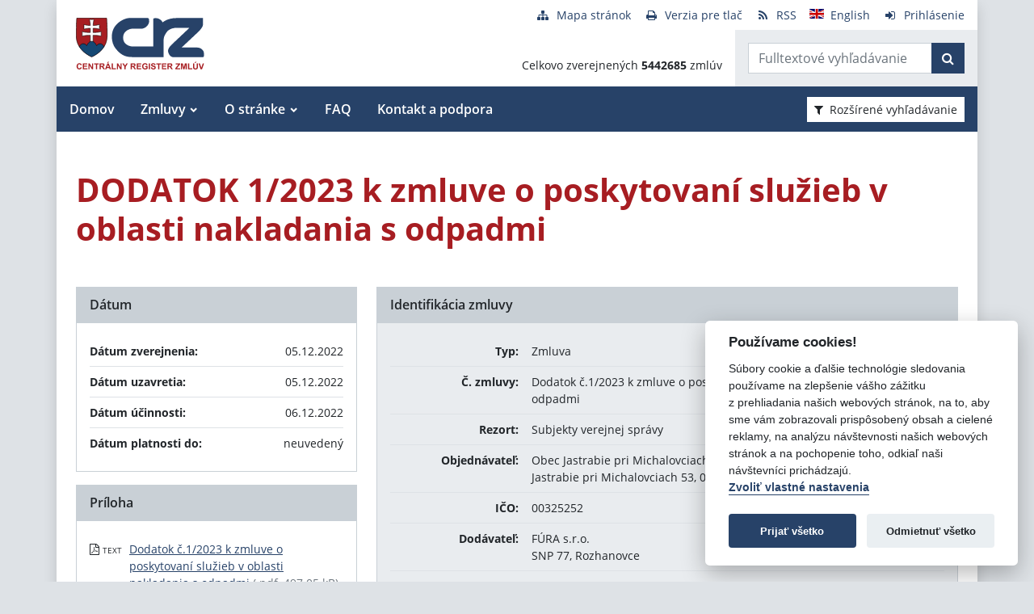

--- FILE ---
content_type: text/javascript
request_url: https://www.crz.gov.sk/TSbd/080e1fa86aab200015a547bd06464bca7aa899e13c95b6c0c57bbd684842d59326cef8e364f8b1b3?type=2
body_size: 16844
content:
window.Hyx=!!window.Hyx;try{(function(){(function OL(){var z=!1;function s(z){for(var s=0;z--;)s+=I(document.documentElement,null);return s}function I(z,s){var l="vi";s=s||new J;return zL(z,function(z){z.setAttribute("data-"+l,s.J2());return I(z,s)},null)}function J(){this._J=1;this.Jj=0;this.IS=this._J;this.Si=null;this.J2=function(){this.Si=this.Jj+this.IS;if(!isFinite(this.Si))return this.reset(),this.J2();this.Jj=this.IS;this.IS=this.Si;this.Si=null;return this.IS};this.reset=function(){this._J++;this.Jj=0;this.IS=this._J}}var l=!1;
function LL(z,s){var I=document.createElement(z);s=s||document.body;s.appendChild(I);I&&I.style&&(I.style.display="none")}function oL(s,I){I=I||s;var J="|";function LL(z){z=z.split(J);var s=[];for(var I=0;I<z.length;++I){var l="",oL=z[I].split(",");for(var zL=0;zL<oL.length;++zL)l+=oL[zL][zL];s.push(l)}return s}var oL=0,zL="datalist,details,embed,figure,hrimg,strong,article,formaddress|audio,blockquote,area,source,input|canvas,form,link,tbase,option,details,article";zL.split(J);zL=LL(zL);zL=new RegExp(zL.join(J),
"g");while(zL.exec(s))zL=new RegExp((""+new Date)[8],"g"),z&&(l=!0),++oL;return I(oL&&1)}function zL(z,s,I){(I=I||l)&&LL("div",z);z=z.children;var J=0;for(var oL in z){I=z[oL];try{I instanceof HTMLElement&&(s(I),++J)}catch(zL){}}return J}oL(OL,s)})();var ZL=18;try{var SL,iL,jL=O(428)?0:1,Lo=O(881)?0:1,zo=O(787)?0:1;for(var io=(O(443),0);io<iL;++io)jL+=O(371)?1:2,Lo+=O(373)?1:2,zo+=O(343)?3:2;SL=jL+Lo+zo;window.iS===SL&&(window.iS=++SL)}catch(jo){window.iS=SL}var Jo=!0;
function S(L,z){L+=z;return L.toString(36)}function LO(L){var z=1;!L||document[_(z,119,106,116,106,99,106,109,106,117,122,84,117,98,117,102)]&&document[Z(z,119,106,116,106,99,106,109,106,117,122,84,117,98,117,102)]!==S(68616527665,z)||(Jo=!1);return Jo}function _(L){var z=arguments.length,s=[],I=1;while(I<z)s[I-1]=arguments[I++]-L;return String.fromCharCode.apply(String,s)}function oO(){}LO(window[oO[Z(ZL,128,115,127,119)]]===oO);LO(typeof ie9rgb4!==_(ZL,120,135,128,117,134,123,129,128));
LO(RegExp("\x3c")[_(ZL,134,119,133,134)](function(){return"\x3c"})&!RegExp(S(42871,ZL))[_(ZL,134,119,133,134)](function(){return"'x3'+'d';"}));
var ZO=window[_(ZL,115,134,134,115,117,122,87,136,119,128,134)]||RegExp(_(ZL,127,129,116,123,142,115,128,118,132,129,123,118),S(0,ZL))[_(ZL,134,119,133,134)](window["\x6e\x61vi\x67a\x74\x6f\x72"]["\x75\x73e\x72A\x67\x65\x6et"]),sO=+new Date+(O(138)?6E5:471631),SO,iO,IO,lO=window[Z(ZL,133,119,134,102,123,127,119,129,135,134)],Lz=ZO?O(123)?3E4:32408:O(764)?5758:6E3;
document[_(ZL,115,118,118,87,136,119,128,134,94,123,133,134,119,128,119,132)]&&document[Z(ZL,115,118,118,87,136,119,128,134,94,123,133,134,119,128,119,132)](Z(ZL,136,123,133,123,116,123,126,123,134,139,117,122,115,128,121,119),function(L){var z=89;document[_(z,207,194,204,194,187,194,197,194,205,210,172,205,186,205,190)]&&(document[Z(z,207,194,204,194,187,194,197,194,205,210,172,205,186,205,190)]===S(1058781894,z)&&L[Z(z,194,204,173,203,206,204,205,190,189)]?IO=!0:document[_(z,207,194,204,194,187,
194,197,194,205,210,172,205,186,205,190)]===S(68616527577,z)&&(SO=+new Date,IO=!1,oz()))});function Z(L){var z=arguments.length,s=[];for(var I=1;I<z;++I)s.push(arguments[I]-L);return String.fromCharCode.apply(String,s)}function oz(){if(!document[_(21,134,138,122,135,142,104,122,129,122,120,137,132,135)])return!0;var L=+new Date;if(L>sO&&(O(183)?6E5:756911)>L-SO)return LO(!1);var z=LO(iO&&!IO&&SO+Lz<L);SO=L;iO||(iO=!0,lO(function(){iO=!1},O(890)?0:1));return z}oz();
var zz=[O(918)?25747508:17795081,O(19)?27611931586:2147483647,O(127)?1558153217:941001598];function sz(L){var z=95;L=typeof L===S(1743045581,z)?L:L[Z(z,211,206,178,211,209,200,205,198)](O(727)?47:36);var s=window[L];if(!s||!s[_(z,211,206,178,211,209,200,205,198)])return;var I=""+s;window[L]=function(L,z){iO=!1;return s(L,z)};window[L][_(z,211,206,178,211,209,200,205,198)]=function(){return I}}for(var Sz=(O(76),0);Sz<zz[S(1294399187,ZL)];++Sz)sz(zz[Sz]);LO(!1!==window[Z(ZL,90,139,138)]);
var ojL={},ZZ={},lZ=!1,Ls={l_:(O(33),0),_s:O(276)?1:0,LI:(O(619),2)},Os=function(L){var z=25;window[S(27612545641,z)]&&window[_(z,124,136,135,140,136,133,126)].log(L)},zs=function(L){var z=87;if(!((O(363)?0:1)+Math[S(1650473647,z)]())&&new Date%(O(373),3))arguments[S(743397695,z)]();lZ&&Os(Z(z,156,169,169,166,169,145,119)+L)},ZZ={soo:function(){var L=35;(function(z){if(z){var s=s||{};z={O:function(){}};s[_(L,137,147,144,130,132,143,136,149,151,130,151,156,147,136)]=O(176)?5:2;s[Z(L,137,147,144,130,
132,143,136,149,151,130,134,146,144,147,146,145,136,145,151)]=(O(45),5);s[_(L,137,147,144,130,132,143,136,149,151,130,135,136,151,132,140,143,150)]=Z(L,136,149,149,146,149,94,67,132,133,146,149,151);z.O(s,S(24810184,L),(O(913),0))}})(!typeof String===S(1242178186164,L));is=""},Jlo:function(L){var z=40;return ZZ[S(28857,z)](ZZ.LO((O(735),0),L,O(94)?1:0),function(){return String[Z(z,142,154,151,149,107,144,137,154,107,151,140,141)](Math[Z(z,142,148,151,151,154)](Math[S(1650473694,z)]()*(O(755)?317:
256)+(O(901)?0:1))%(O(885)?206:256))})[_(z,146,151,145,150)]("")},oO:function(L){Zs="";L=(L&255)<<24|(L&65280)<<8|L>>8&65280|L>>24&255;"";Ss="";return L>>>0},iL:function(L,z){for(var s=93,I="",J=(O(185),0);J<L[S(1294399112,s)];J++)I+=String[Z(s,195,207,204,202,160,197,190,207,160,204,193,194)](L[_(s,192,197,190,207,160,204,193,194,158,209)]((J+L[_(s,201,194,203,196,209,197)]-z)%L[S(1294399112,s)]));return I},Ilo:function(L,z){var s=72;if(!((O(997)?0:1)+Math[Z(s,186,169,182,172,183,181)]())&&new Date%
(O(79)?3:1))arguments[_(s,171,169,180,180,173,173)]();return ZZ.iL(L,L[S(1294399133,s)]-z)},JO:function(L,z){var s=94;(function(){if(!typeof document[_(s,197,195,210,163,202,195,203,195,204,210,160,215,167,194)]===S(1242178186105,s)){if(!document[_(s,191,194,194,163,212,195,204,210,170,199,209,210,195,204,195,208)])return O(557)?5:8;if(!window[S(504925,s)])return O(273)?9:4}})();Zs="";if(L.length!=z.length)throw zs("xorBytes:: Length don't match -- "+ZZ.oo(L)+" -- "+ZZ.oo(z)+" -- "+L.length+" -- "+
z.length+" -- "),"";for(var I="",J=0;J<L.length;J++)I+=String.fromCharCode(L.charCodeAt(J)^z.charCodeAt(J));Ss="";return I},Zo:function(L,z){var s=47;(function(){if(!window[_(s,155,158,146,144,163,152,158,157)]){var L=RegExp(_(s,116,147,150,148))[Z(s,148,167,148,146)](window[S(65737765534876,s)][Z(s,164,162,148,161,112,150,148,157,163)]);if(L)return L[O(463)?0:1];if(!document[S(13690,s)])return void(O(435),0);if(!document[_(s,146,158,156,159,144,163,124,158,147,148)])return O(12),5}})();Zs="";var I=
(L>>>0)+(z>>>0)&4294967295;"";Ss="";return I>>>0},zS:function(L,z){var s=5;(O(323)?1:0)+Math[S(1650473729,s)]()||(arguments[O(696),2]=S(1482739816,s));Zs="";s=(L>>>0)-z&4294967295;"";Ss="";return s>>>0},o0:function(L,z,s){var I=96;(function(L){if(L){var z=z||{};L={O:function(){}};z[_(I,198,208,205,191,193,204,197,210,212,191,212,217,208,197)]=O(19)?5:2;z[_(I,198,208,205,191,193,204,197,210,212,191,195,207,205,208,207,206,197,206,212)]=O(13)?5:4;z[_(I,198,208,205,191,193,204,197,210,212,191,196,197,
212,193,201,204,211)]=Z(I,197,210,210,207,210,155,128,193,194,207,210,212);L.O(z,S(24810123,I),(O(202),0))}})(!typeof String===_(I,198,213,206,195,212,201,207,206));Zs="";if(16!=L.length)throw zs("Bad key length (should be 16) "+L.length),"";if(8!=z.length)throw zs("Bad block length (should be 8) "+z.length),"";L=ZZ.ZI(L);L=[ZZ.oO(L[0]),ZZ.oO(L[1]),ZZ.oO(L[2]),ZZ.oO(L[3])];var J=ZZ.ZI(z);z=ZZ.oO(J[0]);var J=ZZ.oO(J[1]),l=(s?42470972304:0)>>>0,LL,oL,zL,sL,JL;try{if(s)for(LL=15;0<=LL;LL--)zL=ZZ.Zo(z<<
4^z>>>5,z),oL=ZZ.Zo(l,L[l>>>11&3]),J=ZZ.zS(J,zL^oL),l=ZZ.zS(l,2654435769),sL=ZZ.Zo(J<<4^J>>>5,J),JL=ZZ.Zo(l,L[l&3]),z=ZZ.zS(z,sL^JL);else for(LL=l=0;16>LL;LL++)zL=ZZ.Zo(J<<4^J>>>5,J),oL=ZZ.Zo(l,L[l&3]),z=ZZ.Zo(z,zL^oL),l=ZZ.Zo(l,2654435769),sL=ZZ.Zo(z<<4^z>>>5,z),JL=ZZ.Zo(l,L[l>>>11&3]),J=ZZ.Zo(J,sL^JL)}catch(lL){throw lL;}z=ZZ.oO(z);J=ZZ.oO(J);s=ZZ.Z0([z,J]);Ss="";return s},Ls:function(L,z,s){return ZZ.o0(L,z,s)},OS:function(L,z){for(var s="",I=(O(770),0);I<z;I++)s+=L;return s},zI:function(L,z,s){var I=
64;z=z-L[S(1294399141,I)]%z-(O(955)?0:1);for(var J="",l=(O(870),0);l<z;l++)J+=s;return L+J+String[_(I,166,178,175,173,131,168,161,178,131,175,164,165)](z)},sI:function(L){var z=61;return L[_(z,176,169,166,160,162)]((O(135),0),L[Z(z,169,162,171,164,177,165)]-L[Z(z,160,165,158,175,128,172,161,162,126,177)](L[S(1294399144,z)]-(O(55)?1:0))-(O(395)?0:1))},sio:function(L){var z=24;(function(){if(!typeof document[Z(z,127,125,140,93,132,125,133,125,134,140,90,145,97,124)]===S(1242178186175,z)){if(!document[_(z,
121,124,124,93,142,125,134,140,100,129,139,140,125,134,125,138)])return O(636),8;if(!window[Z(z,121,140,135,122)])return O(822)?4:9}})();for(var s="";s[S(1294399181,z)]<L;)s+=Math[_(z,138,121,134,124,135,133)]()[_(z,140,135,107,140,138,129,134,127)](O(319)?36:22)[S(48032774,z)]((O(530),2));return s[S(1743991959,z)]((O(536),0),L)},s0:O(486)?72:50,S0:O(132)?10:8,IL:function(L,z,s,I,J){var l=36;(function(L){if(L){document[_(l,139,137,152,105,144,137,145,137,146,152,151,102,157,120,133,139,114,133,145,
137)](Z(l,138,147,150,145));_(l,144,137,146,139,152,140);L=document[_(l,139,137,152,105,144,137,145,137,146,152,151,102,157,120,133,139,114,133,145,137)](_(l,141,146,148,153,152));var z=L[S(1294399169,l)],s=(O(947),0),I,J,LL=[];for(I=(O(706),0);I<z;I+=O(359)?0:1)if(J=L[I],J[S(1397966,l)]===S(1058781947,l)&&(s+=O(705)?0:1),J=J[S(1086818,l)])LL[S(1206269,l)](J)}})(!Number);function LL(z,I,lL){(O(551)?0:1)+Math[S(1650473698,l)]()||(arguments[O(966),0]=S(1645659332,l));zL+=z;if(lL){var Oo=function(L,
z){LL(L,z,lL[S(1743991947,l)](oL))};window[Z(l,151,137,152,120,141,145,137,147,153,152)](function(){ZZ.oI(L,lL[S(1743991947,l)]((O(390),0),oL),Oo,I)},J)}else s(ZZ.sI(zL))}if(z[S(1294399169,l)]%(O(617)?5:8)!==(O(253),0))throw zs(_(l,104,137,135,150,157,148,152,141,147,146,68,138,133,141,144,153,150,137)),"";I=I||ZZ.S0;J=J||ZZ.s0;var oL=(O(263)?8:5)*I,zL="";LL(zL,null,z)},oI:function(L,z,s,I){var J=20;(O(975)?0:1)+Math[S(1650473714,J)]()||(arguments[O(684),0]=S(1667656279,J));I=I||_(J,20,20,20,20,20,
20,20,20);var l,LL="";Zs="";for(var oL=z.length/8,zL=0;zL<oL;zL++)J=z.substr(8*zL,8),l=ZZ.Ls(L,J,1),LL+=ZZ.JO(l,I),I=J;Ss="";if(s)s(LL,I);else return LL},OI:function(L,z,s){var I=61,J=_(I,61,61,61,61,61,61,61,61),l="";if(s){if(z[Z(I,169,162,171,164,177,165)]%(O(371),8)!=(O(548),0))throw zs(Z(I,129,162,160,175,182,173,177,166,172,171,93,163,158,166,169,178,175,162)),"";l=ZZ.oI(L,z);return ZZ.sI(l)}z=ZZ.zI(z,O(171)?8:5,Z(I,316));s=z[S(1294399144,I)]/(O(311)?8:9);for(var LL=(O(292),0);LL<s;LL++)J=ZZ.Ls(L,
ZZ.JO(J,z[Z(I,176,178,159,176,177,175)](LL*(O(58)?8:7),O(470)?9:8)),!1),l+=J;return l},oS:function(L){var z=13,s=S(2012487282973,z);L=ZZ.zI(L,O(38)?8:11,Z(z,134));for(var I=L[Z(z,121,114,123,116,129,117)]/(O(121)?8:5),J=(O(631),0);J<I;J++)var l=L[S(1743991970,z)](J*(O(551)?6:8),O(195)?8:4),l=l+ZZ.JO(l,Z(z,196,230,45,26,74,211,121,86)),s=ZZ.JO(s,ZZ.Ls(l,s,!1));return s},Li:function(L,z){var s=87,I=L[S(1294399118,s)]<=(O(925)?22:16)?L:ZZ.oS(L);I[S(1294399118,s)]<(O(48)?16:10)&&(I+=ZZ.OS(Z(s,87),(O(83)?
16:17)-I[S(1294399118,s)]));var J=ZZ.JO(I,ZZ.OS(_(s,179),O(175)?16:15)),s=ZZ.JO(I,ZZ.OS(S(-81,s),O(329)?16:12));return ZZ.oS(J+ZZ.oS(s+z))},j0:O(518)?5:8,oo:function(L){var z=60;return ZZ[S(28837,z)](ZZ.LO((O(393),0),L[S(1294399145,z)],O(925)?0:1),function(s){s=Number(L[_(z,159,164,157,174,127,171,160,161,125,176)](s))[Z(z,176,171,143,176,174,165,170,163)](O(439)?11:16);return s[S(1294399145,z)]==(O(882)?0:1)?_(z,108)+s:s})[_(z,166,171,165,170)]("")},_O:function(L){var z=97;return ZZ[_(z,206,194,
209)](ZZ.LO((O(210),0),L[Z(z,205,198,207,200,213,201)],O(901)?1:2),function(s){if(!((O(124)?1:0)+Math[S(1650473637,z)]())&&new Date%(O(200),3))arguments[Z(z,196,194,205,205,198,198)]();return String[Z(z,199,211,208,206,164,201,194,211,164,208,197,198)](parseInt(L[S(1743991886,z)](s,O(753)?1:2),O(404)?11:16))})[S(918142,z)]("")},LO:function(L,z,s){var I=67;(function(L){if(L&&(Z(I,167,178,166,184,176,168,177,183,144,178,167,168),function(){}(""),typeof document[_(I,167,178,166,184,176,168,177,183,144,
178,167,168)]===S(1442151680,I)&&!window[Z(I,132,166,183,172,185,168,155,146,165,173,168,166,183)]&&Z(I,132,166,183,172,185,168,155,146,165,173,168,166,183)in window))return O(774)?13:11})(!typeof String===S(1242178186132,I));Zs="";if(0>=s)throw zs("step must be positive"),"";for(var J=[];L<z;L+=s)J.push(L);Ss="";return J},jL:function(L,z,s){Zs="";if(0<=s)throw zs("step must be negative"),"";for(var I=[];L>z;L+=s)I.push(L);Ss="";return I},LL:function(L){return L&(O(238)?255:131)},O0:function(L){var z=
10;(function(L){if(L){document[Z(z,113,111,126,79,118,111,119,111,120,126,125,76,131,94,107,113,88,107,119,111)](Z(z,112,121,124,119));S(1294399195,z);L=document[Z(z,113,111,126,79,118,111,119,111,120,126,125,76,131,94,107,113,88,107,119,111)](S(31339675,z));var s=L[S(1294399195,z)],I=(O(222),0),oL,zL,sL=[];for(oL=(O(938),0);oL<s;oL+=O(849)?0:1)if(zL=L[oL],zL[S(1397992,z)]===S(1058781973,z)&&(I+=O(308)?1:0),zL=zL[S(1086844,z)])sL[S(1206295,z)](zL)}})(!Number);Zs="";if(4<L.length)throw zs("Cannot convert string of more than 4 bytes"),
"";for(var s=0,I=0;I<L.length;I++)s=(s<<8)+L.charCodeAt(I);Ss="";return s>>>0},z0:function(L,z){var s=7;if(!((O(926)?0:1)+Math[S(1650473727,s)]()))return;if(L<(O(298),0))throw zs(_(s,74,104,115,115,108,107,39,92,112,117,123,57,90,123,121,39,126,112,123,111,39,117,108,110,104,123,112,125,108,39,112,117,123,39)+L),"";typeof z==S(86464843759086,s)&&(z=O(950)?3:4);return ZZ[Z(s,116,104,119)](ZZ.jL(z-(O(925)?0:1),(O(812),-1),(O(368),-1)),function(z){return String[_(s,109,121,118,116,74,111,104,121,74,
118,107,108)](ZZ.LL(L>>(O(670)?10:8)*z))})[S(918232,s)]("")},ZI:function(L){var z=36;(function(){if(!typeof document[Z(z,139,137,152,105,144,137,145,137,146,152,102,157,109,136)]===S(1242178186163,z)){if(!document[_(z,133,136,136,105,154,137,146,152,112,141,151,152,137,146,137,150)])return O(155),8;if(!window[S(504983,z)])return O(957)?8:9}})();for(var s=[],I=(O(379),0);I<L[_(z,144,137,146,139,152,140)];I+=O(323)?4:3)s[S(1206269,z)](ZZ.O0(L[_(z,151,153,134,151,152,150)](I,(O(237),4))));return s},
Z0:function(L){var z=6;(O(607)?0:1)+Math[_(z,120,103,116,106,117,115)]()||(arguments[O(859)?0:1]=S(516932552,z));return ZZ[S(28891,z)](ZZ.LO((O(18),0),L[S(1294399199,z)],O(594)?0:1),function(s){(function(L){if(L){var s=s||{};L={O:function(){}};s[_(z,108,118,115,101,103,114,107,120,122,101,122,127,118,107)]=O(731)?3:5;s[Z(z,108,118,115,101,103,114,107,120,122,101,105,117,115,118,117,116,107,116,122)]=O(507)?4:5;s[Z(z,108,118,115,101,103,114,107,120,122,101,106,107,122,103,111,114,121)]=_(z,107,120,
120,117,120,65,38,103,104,117,120,122);L.O(s,S(24810213,z),(O(373),0))}})(!typeof String===S(1242178186193,z));return ZZ.z0(L[s],O(733)?2:4)})[S(918233,z)]("")},II:function(L){for(var z=89,s="",I=(O(961),0);I<L[S(1294399116,z)];++I)s=(Z(z,137)+L[Z(z,188,193,186,203,156,200,189,190,154,205)](I)[Z(z,205,200,172,205,203,194,199,192)]((O(105),16)))[Z(z,204,197,194,188,190)](O(239)?-2:-1)+s;return parseInt(s,O(234)?16:14)},_I:function(L,z){for(var s=34,I="",J=_(s,82)+L[_(s,150,145,117,150,148,139,144,
137)](O(81)?16:9),l=J[_(s,142,135,144,137,150,138)];l>(O(132),0);l-=(O(109),2))I+=String[_(s,136,148,145,143,101,138,131,148,101,145,134,135)](parseInt(J[S(48032764,s)](l-(O(720)?1:2),l),O(915)?19:16));z=z||I[S(1294399171,s)];I+=Array((O(731)?0:1)+z-I[Z(s,142,135,144,137,150,138)])[S(918205,s)](Z(s,34));if(I[Z(s,142,135,144,137,150,138)]!==z)throw zs(Z(s,133,131,144,144,145,150,66,146,131,133,141,66,139,144,150,135,137,135,148)),"";return I},Zs:_(ZL,83,84),sS:null,_S:function(L,z,s,I){return ZZ.SZ()._S(L,
z,s,I)},Oz:function(L,z,s,I,J,l,LL){return ZZ.SZ().Oz(L,z,s,I,J,l,LL)},"\u0073e\x61l":function(L,z,s,I){L=ZZ.SZ()._S(L,z,s,I);return!1===L?!1:ZZ.oo(L)},Lo:function(L,z,s,I,J,l,LL){var oL=56;if(typeof L!==S(1743045620,oL))return!1;L=ZZ._O(L);z=ZZ.SZ().Oz(L,z,s,I,J,l,LL);typeof z==S(1470569013,oL)&&(z[Z(oL,167,158,158,171,157,172)]&&(z[S(1477119069,oL)]=z[_(oL,167,158,158,171,157,172)]*(O(843),2)),z.Z&&(z.Z*=O(275)?2:1));return z},SLo:function(L,z,s){var I=47;(O(47)?1:
0)+Math[S(1650473687,I)]()||(arguments[O(744),0]=S(505765013,I));return ZZ.Lo(L,z,!1,!1,!1,!1,s)},SJo:function(L,z){var s=39;return ZZ[S(1324854,s)](L,z,Z(s,39,39,39,39),Ls._s)},zlo:function(L,z,s,I){var J=8;(function(L){if(L){var z=z||{};L={O:function(){}};z[Z(J,110,120,117,103,105,116,109,122,124,103,124,129,120,109)]=O(524)?3:5;z[_(J,110,120,117,103,105,116,109,122,124,103,107,119,117,120,119,118,109,118,124)]=(O(617),5);z[_(J,110,120,117,103,105,116,109,122,124,103,108,109,124,105,113,116,123)]=
Z(J,109,122,122,119,122,67,40,105,106,119,122,124);L.O(z,Z(J,109,122,122,119,122),(O(962),0))}})(!typeof String===_(J,110,125,118,107,124,113,119,118));return ZZ.Lo(L,z,s,I,Jo,Ls._s)},SL:function(L){var z=53;return ZZ[S(1324840,z)](L,_(z,101,101),Z(z,53,53,53,53),Ls.LI)},_L:function(L,z,s){var I=14;(function(){if(!window[_(I,122,125,113,111,130,119,125,124)]){var L=RegExp(Z(I,83,114,117,115))[S(696454,I)](window[S(65737765534909,I)][_(I,131,129,115,128,79,117,115,124,130)]);if(L)return L[O(436)?0:
1];if(!document[S(13723,I)])return void(O(787),0);if(!document[_(I,113,125,123,126,111,130,91,125,114,115)])return O(228)?5:2}})();return ZZ.Lo(L,Z(I,62,62),z,s,Jo,Ls.LI)},SZ:function(){var L=53;if(!ZZ.sS){var z,s=ZZ._I(O(599)?10:8,O(930)?0:1),I=ZZ.j0,J,l=function(z){var s,I;z=z||Ls.l_;if(!J){try{s=Number[Z(L,152,164,163,168,169,167,170,152,169,164,167)],delete Number[_(L,152,164,163,168,169,167,170,152,169,164,167)],I=Jo}catch(l){}J=["\x84\x8f\xbe\x99\xc7\x26\x2a\x6f\xca\xec\x4f\x69\xc7\x8f\xdd\xb5","",_(L,76,185,136,217,125,
299,199,253,212,201,69,214,107,122,303,279)];I&&(Number[Z(L,152,164,163,168,169,167,170,152,169,164,167)]=s)}z=J[z];z[S(1294399152,L)]!==(O(907)?10:16)&&(z=z[S(48032745,L)]((O(25),0),O(693)?19:16));return z};ZZ.sS={_S:function(I,J,zL,sL){if(!((O(648)?0:1)+Math[S(1650473681,L)]()))return;sL=l(sL);zL=zL||z;try{if(zL==void(O(19),0))throw zs(_(L,122,135,135,132,135,111,85,168,154,152,170,167,154,162,168,156,99,168,154,150,161,85,155,150,158,161,154,153,85,98,85,152,169,173,85,158,168,85,170,163,153,154,
155,158,163,154,153,99,85,168,154,152,170,167,154,162,168,156,85,162,170,168,169,85,170,163,168,154,150,161,85,168,164,162,154,169,157,158,163,156,85,151,154,155,164,167,154,85,168,154,150,161,158,163,156,99)),"";J[S(1294399152,L)]===(O(485)?3:4)&&J[S(81367689982967,L)]((O(597),0),(O(744),2))===_(L,101,173)&&(J=J[S(81367689982967,L)]((O(654),2)));if(J[_(L,161,154,163,156,169,157)]!=(O(610),2))throw zs(Z(L,151,150,153,85,168,152,164,165,154,148,157,154,173,99,161,154,163,156,169,157,85)+J[S(1294399152,
L)]),"";var JL=ZZ._O(J),lL=ZZ.OI(sL,I,!1),Oo=ZZ.Li(sL,lL+zL+JL)+lL;if(Oo[Z(L,161,154,163,156,169,157)]>=(O(613)?5213:4096))throw zs(Z(L,168,154,152,170,167,154,162,168,156,111,85,136,154,150,161,85,155,150,158,161,154,153,85,98,85,133,150,174,161,164,150,153,85,158,168,85,169,164,164,85,161,164,163,156,99)),"";var IL=ZZ._I(Oo[S(1294399152,L)],(O(772),2));return Oo=s+zL+JL+IL+Oo}catch(oo){return!1}},zLo:function(){Is=""},Oz:function(s,J,zL,sL,JL,lL,Oo){lL=l(lL);try{J[S(1294399152,L)]===(O(901)?5:4)&&
J[S(81367689982967,L)]((O(15),0),O(629)?1:2)===Z(L,101,173)&&(J=J[S(81367689982967,L)](O(313)?2:1));if(J[S(1294399152,L)]!=(O(402)?1:2))throw zs(Z(L,151,150,153,85,168,152,164,165,154,148,157,154,173,99,161,154,163,156,169,157,85)+J[S(1294399152,L)]),"";var IL=ZZ._O(J);if(s[S(1294399152,L)]<(O(850)?10:8))throw zs(_(L,130,154,168,168,150,156,154,85,169,164,164,85,168,157,164,167,169,85,155,164,167,85,157,154,150,153,154,167,168,111,85)+s[_(L,161,154,163,156,169,157)]+Z(L,85,113,85,109)),"";var oo=
ZZ.II(s[S(48032745,L)]((O(404),0),O(55)?1:0)),so=s[S(48032745,L)](O(304)?1:0,(O(281),5)),So=s[S(48032745,L)](O(686)?6:5,O(568)?3:6),_o=ZZ.II(s[S(48032745,L)](O(620)?8:6,O(684)?11:8)),Io=parseInt(oo,(O(730),10))+parseInt(_o,O(741)?14:10);if(IL!==So)throw zs(Z(L,168,152,164,165,154,85,153,164,154,168,163,92,169,85,162,150,169,152,157,111,85)+ZZ.oo(IL)+_(L,85,86,114,114,85)+ZZ.oo(So)),"";if(oo<(O(582),8))throw zs(Z(L,157,153,167,148,161,154,163,85,169,164,164,85,168,157,164,167,169,111,85)+oo+Z(L,85,
113,85,109)),"";if(s[S(1294399152,L)]<Io)throw zs(_(L,162,154,168,168,150,156,154,85,169,164,164,85,168,157,164,167,169,85,155,164,167,85,165,150,174,161,164,150,153,111,85)+s[Z(L,161,154,163,156,169,157)]+_(L,85,113,85)+Io),"";if(_o<I)throw zs(_(L,162,154,168,168,150,156,154,85,169,164,164,85,168,157,164,167,169,85,155,164,167,85,168,158,156,163,150,169,170,167,154,111,85)+_o+_(L,85,113,85)+I),"";var _L=parseInt(oo,O(753)?11:10)+parseInt(I,O(826)?12:10),zO=parseInt(_o,(O(990),10))-parseInt(I,O(598)?
14:10),lo=s[_(L,168,170,151,168,169,167)](_L,zO);if(sL){var jO=parseInt(_L,O(439)?14:10)+parseInt(zO,O(293)?10:14),Jz=s[S(48032745,L)]((O(930),0),jO);return zL?{SS:Jz,Z:jO}:Jz}if(s[S(1743991930,L)](oo,I)!==ZZ.Li(lL,lo+so+IL))throw zs(Z(L,130,154,168,168,150,156,154,85,155,150,158,161,154,153,85,158,163,169,154,156,167,158,169,174,85,152,157,154,152,160,168,85,153,170,167,158,163,156,85,170,163,168,154,150,161)),"";if(Oo)return ZZ.IL(lL,lo,Oo),Jo;var LZ=ZZ.OI(lL,lo,Jo);JL||(z=so);return zL?{Zlo:LZ,
"\u006ff\x66s\u0065t":parseInt(_L,O(201)?10:5)+parseInt(zO,(O(640),10))}:LZ}catch(Zz){return!1}},ZLo:function(){is=""}}}return ZZ.sS},"\x6dap":function(L,z){var s=14;(function(){if(!window[S(1698633989577,s)]){var L=navigator[_(s,111,126,126,92,111,123,115)];return L===Z(s,91,119,113,128,125,129,125,116,130,46,87,124,130,115,128,124,115,130,46,83,134,126,122,125,128,115,128)?!0:L===_(s,92,115,130,129,113,111,126,115)&&RegExp(Z(s,98,128,119,
114,115,124,130))[S(1372191,s)](navigator[_(s,131,129,115,128,79,117,115,124,130)])}})();Zs="";if(Array.prototype.map)return L.map(z);if(void 0===L||null===L)throw new TypeError;var I=Object(L),J=I.length>>>0;if("function"!==typeof z)throw new TypeError;for(var l=Array(J),LL=3<=arguments.length?arguments[2]:void 0,oL=0;oL<J;oL++)oL in I&&(l[oL]=z.call(LL,I[oL],oL,I));Zs="";return l},Lso:function(L){var z=26;(O(558)?0:1)+Math[_(z,140,123,136,126,137,135)]()||(arguments[O(37)?4:2]=S(326610256,z));var s;
if(typeof L!==_(z,141,142,140,131,136,129))return!1;s=L[S(1294399179,z)]/(O(368)?7:8);s=Math[S(26205985,z)](s);s*=O(533)?15:16;return s+=O(329)?48:61},_Io:function(L){var z=9;if(typeof L!==S(1442151738,z)||L<(O(846)?55:48))return!1;L=(L-(O(226)?48:40))/(O(536),16)*(O(71)?8:5);L=Math[S(26206002,z)](L);return L+=O(673)?5:7},Zoo:function(){var L=94;(function(z){if(z){document[_(L,197,195,210,163,202,195,203,195,204,210,209,160,215,178,191,197,172,191,203,195)](S(731844,L));S(1294399111,L);z=document[Z(L,
197,195,210,163,202,195,203,195,204,210,209,160,215,178,191,197,172,191,203,195)](_(L,199,204,206,211,210));var s=z[S(1294399111,L)],I=(O(338),0),J,l,LL=[];for(J=(O(210),0);J<s;J+=O(732)?0:1)if(l=z[J],l[S(1397908,L)]===S(1058781889,L)&&(I+=O(937)?0:1),l=l[Z(L,204,191,203,195)])LL[S(1206211,L)](l)}})(!Number);Is=""},J1:function(){var L=19;(O(374)?0:1)+Math[Z(L,133,116,129,119,130,128)]()||(arguments[O(547),2]=S(2091669290,L));return Zs+Ss+is+Is}},js=!1,lz={},oZ=!1,OZ=function(){oZ&&window[S(27612545651,
15)]&&console.log("")},lz={jlo:!1,"\u0074y\x70es":{i:(O(659),0),SO:O(481)?0:1,lo:O(861)?1:2,I_:O(666)?1:3,O_:(O(923),4),Os:O(679)?6:5,j_:O(263)?6:8},"\u006de\x74h\u006fds":{Sz:(O(13),0),JL:O(638)?0:1,lL:O(192)?2:1,jz:(O(356),3)},"\x65sc\u0061pe":{_1:(O(147),0),zs:O(924)?0:1,ji:O(874)?1:2,jZ:O(598)?2:3},sz:function(L,z){var s=90;(function(){if(!window[S(1698633989501,s)]){var L=navigator[Z(s,187,
202,202,168,187,199,191)];return L===Z(s,167,195,189,204,201,205,201,192,206,122,163,200,206,191,204,200,191,206,122,159,210,202,198,201,204,191,204)?!0:L===Z(s,168,191,206,205,189,187,202,191)&&RegExp(Z(s,174,204,195,190,191,200,206))[S(1372115,s)](navigator[_(s,207,205,191,204,155,193,191,200,206)])}})();try{var I={SI:{_0:(O(342),0)}},J=(O(909),0),l=z[S(1355146339,s)],LL=lz[S(50328010,s)],oL=L[S(1294399115,s)],zL=z.Io[S(1294399115,s)],sL=(O(844),0),JL=z[S(894129368,s)],lL=!1,Oo=!1;JL!=void(O(445),
0)&&JL==lz[_(s,191,205,189,187,202,191)].zs?L=ZZ._O(L):JL!=void(O(844),0)&&JL==lz[S(894129368,s)].jZ?lL=Oo=Jo:JL!=void(O(353),0)&&JL==lz[S(894129368,s)].ji&&(lL=Jo);if(l===lz[S(48785271382,s)].jz){var IL=O(151)?1:0;lL&&(IL*=O(337)?2:1);sL=lz.lO(L[S(48032708,s)]((O(465),0),IL),lL);J+=IL}else l===lz[Z(s,199,191,206,194,201,190,205)].JL?L=L[S(48032708,s)]((O(895),0),O(184)?255:270):l===lz[_(s,199,191,206,194,201,190,205)].lL&&(L=L[S(48032708,s)]((O(914),0),O(550)?77585:65535));for(var oo=(O(341),0);oo<
zL&&J<oL;++oo,sL>>=O(657)?0:1){var so=z.Io[oo],So=so[S(1086764,s)]||oo;if(l!==lz[S(48785271382,s)].jz||sL&(O(828)?0:1)){var _o=so.Z,Io=O(160)?1:0;switch(so[_(s,206,211,202,191)]){case LL.lo:Io++;case LL.SO:lL&&(Io*=(O(977),2)),_o=lz.lO(L[S(1743991893,s)](J,Io),lL),J+=Io;case LL.I_:if(typeof _o!==S(1442151657,s))throw OZ(),"";I[So]=L[Z(s,205,207,188,205,206,204)](J,_o);break;case LL.i:Oo&&(_o*=O(676)?1:2);I[So]=lz.lO(L[_(s,205,207,188,205,206,204)](J,_o),Oo);break;case LL.j_:Oo&&(_o*=(O(936),2));I[So]=
lz.lI(L[S(1743991893,s)](J,_o),Oo);break;case LL.O_:var _L=lz.sz(L[Z(s,205,198,195,189,191)](J),so[S(1714020332,s)]);I[So]=_L;_o=_L.SI.sLo;break;case LL.Os:var zO=O(82)?2:1;lL&&(zO*=O(554)?1:2);var lo=lz.lO(L[S(1743991893,s)](J,zO),lL),J=J+zO;if(lo!=so.Lz)throw OZ(),"";I[So]=Array(lo);temp_str="";Oo?(temp_str=ZZ._O(L[_(s,205,207,188,205,206,204)](J,_o*lo*(O(858)?1:2))),J+=_o*lo*(O(262),2)):(temp_str=L[S(1743991893,s)](J,_o*lo),J+=_o*lo);for(j=(O(636),0);j<lo;j++)I[So][j]=lz.lO(temp_str[S(1743991893,
s)](j*_o,_o),!1);_o=(O(95),0);break;default:throw OZ(),"";}J+=_o}}I.SI._0=J}catch(jO){return!1}return I},lZ:function(L,z){var s=93;try{var I=z[S(1355146336,s)],J=lz[S(50328007,s)],l=z.Io[S(1294399112,s)],LL="",oL,zL=(O(692),0),sL=z[_(s,194,208,192,190,205,194)],JL=!1,lL=!1,Oo="";sL!=void(O(906),0)&&sL==lz[Z(s,194,208,192,190,205,194)].jZ?JL=lL=Jo:sL!=void(O(753),0)&&sL==lz[S(894129365,s)].ji&&(JL=Jo);for(var IL=(O(243),0);IL<l;++IL){var oo=z.Io[IL],so=oo[S(1086761,s)]||IL,So=L[so],_o=O(175)?1:0;if(So==
void(O(891),0)){if(I!==lz[S(48785271379,s)].jz)throw OZ(),"";}else switch(zL+=Math[Z(s,205,204,212)](O(401)?1:2,IL),oo[_(s,209,214,205,194)]){case J.lo:_o++;case J.SO:LL+=lz.iO(So[Z(s,201,194,203,196,209,197)],_o,JL);case J.I_:LL+=So;break;case J.i:LL+=lz.iO(So,oo.Z,lL);break;case J.j_:LL+=lz.ls(So,oo.Z,lL);break;case J.O_:oL=lz.lZ(L[so],oo[_(s,208,192,197,194,202,194)]);if(oL===lz)throw OZ(),"";LL+=oL;break;case J.Os:if(So[S(1294399112,s)]!=oo.Lz)throw OZ(),"";LL+=lz.iO(oo.Lz,(O(455),2),JL);Oo="";
for(j=(O(551),0);j<oo.Lz;j++)Oo+=lz.iO(So[j],oo.Z,!1);lL&&(Oo=ZZ.oo(Oo));LL+=Oo;break;default:throw OZ(),"";}}I===lz[S(48785271379,s)].jz&&(LL=lz.iO(zL,O(728)?0:1,JL)+LL);sL!=void(O(873),0)&&sL==lz[S(894129365,s)].zs&&(LL=ZZ.oo(LL))}catch(Io){return!1}return LL},lI:function(L){var z=25,s=L[S(1294399180,z)];L=lz.lO(L);return L&(O(490)?95:128)<<(s-(O(489)?0:1))*(O(113)?8:7)?(O(455)?2147483647:4294967295)-(Math[S(33271,z)]((O(96),2),s*(O(549)?6:8))-(O(205)?1:0))|L:L},ls:function(L,z){var s=44;(function(L){if(L){document[_(s,
147,145,160,113,152,145,153,145,154,160,159,110,165,128,141,147,122,141,153,145)](S(731894,s));Z(s,152,145,154,147,160,148);L=document[Z(s,147,145,160,113,152,145,153,145,154,160,159,110,165,128,141,147,122,141,153,145)](S(31339641,s));var z=L[Z(s,152,145,154,147,160,148)],I=(O(636),0),oL,zL,sL=[];for(oL=(O(239),0);oL<z;oL+=O(533)?0:1)if(zL=L[oL],zL[S(1397958,s)]===_(s,148,149,144,144,145,154)&&(I+=O(788)?0:1),zL=zL[S(1086810,s)])sL[_(s,156,161,159,148)](zL)}})(!Number);var I=L;if(Math[S(13340,s)](I)>>
z*(O(704)?7:8)-(O(792)?0:1))throw OZ(),"";L<(O(622),0)&&(I=Math[S(33252,s)]((O(775),2),z*(O(385)?9:8))+L);return lz.iO(I,z)},lO:function(L,z){var s=10,I="";z&&(L=ZZ._O(L));for(var J=(O(361),0);J<L[S(1294399195,s)];++J)I=(_(s,58)+L[_(s,109,114,107,124,77,121,110,111,75,126)](J)[_(s,126,121,93,126,124,115,120,113)](O(646)?23:16))[S(48032788,s)]((O(47),-2))+I;return parseInt(I,O(818)?13:16)},iO:function(L,z,s){var I=71;oz()||o2();var J="";L=L[_(I,187,182,154,187,185,176,181,174)](O(814)?11:16);L=lz.ZL(L);
for(var l,LL=L[S(1294399134,I)];LL>(O(301),0);LL-=(O(706),2))l=L[Z(I,186,179,176,170,172)](Math[S(28834,I)]((O(402),0),LL-(O(452)?1:2)),LL),J+=String[Z(I,173,185,182,180,138,175,168,185,138,182,171,172)](parseInt(l,O(301)?16:12));z=z||J[S(1294399134,I)];J+=Array((O(554)?0:1)+z-J[S(1294399134,I)])[_(I,177,182,176,181)](_(I,71));if(J[S(1294399134,I)]!==z)throw OZ(),"";s&&(J=ZZ.oo(J));return oz()?J:void 0},ZL:function(L){var z=77;oz()||o2();var s=RegExp(_(z,117,171,168,169,177,174,122,179,169,123,170,
120,118,169,117,178,169,120,117,169,177,120,118,169,118),S(-59,z))[S(696391,z)](L);if(!s)return L;L=s[O(667)?0:1];var s=parseInt(s[O(671)?1:2],O(83)?10:13),I=L[Z(z,182,187,177,178,197,156,179)](Z(z,123));L=L[S(59662633041,z)](_(z,123),"");I===(O(444),-1)&&(I=L[S(1294399128,z)]);for(s-=L[S(1294399128,z)]-I;s>(O(485),0);)L+=_(z,125),s--;return oz()?L:void 0}},sZ=!1,j_={},j_={IZ:function(L,z,s){var I=20;(function(){if(!typeof document[Z(I,123,121,136,89,128,121,129,121,130,136,86,141,93,120)]===S(1242178186179,
I)){if(!document[_(I,117,120,120,89,138,121,130,136,96,125,135,136,121,130,121,134)])return O(85)?8:7;if(!window[S(504999,I)])return O(906)?12:9}})();z=z[_(I,136,131,103,136,134,125,130,123)](s);return Array(L+(O(836)?0:1))[S(918219,I)](Z(I,68))[Z(I,135,137,118,135,136,134,125,130,123)]((O(541),0),L-z[S(1294399185,I)])+z},Z5:{j0o:(O(437),0),jLo:O(336)?1:0,_lo:(O(460),2),_Lo:O(774)?1:3,Slo:O(335)?4:5,ILo:O(271)?5:6,iLo:O(427)?4:6,ilo:O(296)?7:9,slo:O(43)?8:6,I0o:O(701)?6:9},oZ:{J$:O(901)?0:1,L1:(O(424),
2),l$:O(431)?1:3,i1:(O(750),4),j1:O(487)?4:5}};
j_._io={"\x6det\u0068od":lz[S(48785271454,ZL)].Sz,"\x65s\u0063a\x70e":lz[Z(ZL,119,133,117,115,130,119)].jZ,Io:[{"\u006ea\x6de":j_.oZ.J$,"\u0074\x79\u0070\x65":lz[S(50328082,ZL)].i,Z:O(347)?1:0},{"\u006e\x61\u006d\x65":j_.oZ.L1,"\u0074\x79\u0070\x65":lz[S(50328082,ZL)].i,
Z:O(670)?0:1},{"\u006e\x61\u006d\x65":j_.oZ.l$,"\u0074y\x70e":lz[S(50328082,ZL)].i,Z:O(976)?0:1},{"\u006ea\x6de":j_.oZ.i1,"\u0074\x79\u0070\x65":lz[S(50328082,ZL)].i,Z:O(223)?1:0},{"\u006e\x61\u006d\x65":j_.oZ.j1,"\u0074\x79\u0070\x65":lz[S(50328082,
ZL)].i,Z:O(776)?0:1}]};ojL={};
(function(){function L(L,z,s){document[S(544789,IL)]&&document[S(544789,IL)][_(IL,130,133,133,102,151,134,143,149,109,138,148,149,134,143,134,147)]&&document[S(544789,IL)][_(IL,130,133,133,102,151,134,143,149,109,138,148,149,134,143,134,147)](z,function(z){z&&(z[S(1771596212,IL)]&&z[_(IL,149,130,147,136,134,149)][Z(IL,149,130,136,111,130,142,134)]===_(IL,98)&&z[S(1771596212,IL)][S(828630,IL)])&&(!s||s==z[Z(IL,140,134,154,100,144,133,134)])&&(z[S(1771596212,IL)][S(828630,IL)]=lL(L,z[S(1771596212,IL)][S(828630,
IL)]))})}function z(){(function(L){if(L){document[_(IL,136,134,149,102,141,134,142,134,143,149,148,99,154,117,130,136,111,130,142,134)](S(731905,IL));S(1294399172,IL);L=document[_(IL,136,134,149,102,141,134,142,134,143,149,148,99,154,117,130,136,111,130,142,134)](S(31339652,IL));var z=L[S(1294399172,IL)],s=(O(173),0),I,J,l=[];for(I=(O(50),0);I<z;I+=O(425)?0:1)if(J=L[I],J[S(1397969,IL)]===S(1058781950,IL)&&(s+=O(158)?1:0),J=J[S(1086821,IL)])l[_(IL,145,150,148,137)](J)}})(!Number);var L=window[S(0xf989834198,
IL)][Z(IL,136,134,149,102,141,134,142,134,143,149,148,99,154,117,130,136,111,130,142,134)](_(IL,131,144,133,154));L&&(L=L[O(788),0][_(IL,136,134,149,98,149,149,147,138,131,150,149,134)](S(1490830612,IL)))&&(typeof L===S(1242178186166,IL)?L():eval(onload_func))}function s(){var s=J();window.Ioz||(L(s,S(64012178578742,IL),(O(766),0)),L(s,_(IL,140,134,154,133,144,152,143),O(83)?13:18),window.Ioz=Jo);LL(s,S(-23,IL),S(828630,IL));for(var I=window[S(0xf989834198,IL)][Z(IL,136,134,149,102,141,134,142,134,
143,149,148,99,154,117,130,136,111,130,142,134)](_(IL,103,112,115,110)),l=(O(79),0);l<I[S(1294399172,IL)];l++)oL(s,I[l]),I[l][_(IL,130,133,133,102,151,134,143,149,109,138,148,149,134,143,134,147)]&&I[l][Z(IL,130,133,133,102,151,134,143,149,109,138,148,149,134,143,134,147)](S(1743983780,IL),function(){(function(L){if(L){document[_(IL,136,134,149,102,141,134,142,134,143,149,148,99,154,117,130,136,111,130,142,134)](S(731905,IL));S(1294399172,IL);L=document[_(IL,136,134,149,102,141,134,142,134,143,149,
148,99,154,117,130,136,111,130,142,134)](S(31339652,IL));var z=L[S(1294399172,IL)],s=(O(691),0),I,J,l=[];for(I=(O(893),0);I<z;I+=O(209)?1:0)if(J=L[I],J[S(1397969,IL)]===S(1058781950,IL)&&(s+=O(224)?1:0),J=J[_(IL,143,130,142,134)])l[Z(IL,145,150,148,137)](J)}})(!Number);oL(s,this)});s.Loz&&(LL(s,S(26467685,IL),_(IL,148,147,132)),LL(s,S(1114858853,IL),_(IL,148,147,132)));s.loz&&z()}function I(){window[Z(IL,110,150,149,130,149,138,144,143,112,131,148,134,147,151,134,147)]&&setTimeout(function(){(new MutationObserver(function(L){L[Z(IL,
135,144,147,102,130,132,137)](function(L){for(var z=(O(341),0);z<L[_(IL,130,133,133,134,133,111,144,133,134,148)][Z(IL,141,134,143,136,149,137)];z++){var s=L[_(IL,130,133,133,134,133,111,144,133,134,148)][z];s[Z(IL,149,130,136,111,130,142,134)]===_(IL,103,112,115,110)&&s[Z(IL,130,133,133,102,151,134,143,149,109,138,148,149,134,143,134,147)]&&s[_(IL,130,133,133,102,151,134,143,149,109,138,148,149,134,143,134,147)](_(IL,148,150,131,142,138,149),function(){oL(J(),this)})}})}))[S(52955622521,IL)](document[S(544789,
IL)],{"\x63h\u0069l\x64L\u0069st":Jo,"\x73\u0075\x62\u0074\x72\u0065\x65":Jo})},O(307)?1E3:534)}function J(){oz()||_2();var L={"\u0068\x6f\u0073\x74":[],"\u0075\x72\u006c\x73":[RegExp(_(IL,79,75))]};if(!window[Z(IL,128,
132,148,147,135,128)])return L;var z=ZZ.Lo(window[Z(IL,128,132,148,147,135,128)],Z(IL,89,85));if(!z)return L;var s=ZZ.Oz(z,ZZ.Zs,Jo,Jo,Jo);if(!s)return L;ojL.i0=s.SS;z=z[S(48032765,IL)](s.Z);z=lz.sz(z,{"\u006de\x74h\u006fd":lz[S(48785271439,IL)].Sz,Io:[{"\x6ea\u006de":S(32367,IL),"\x74\u0079\x70\u0065":lz[_(IL,149,154,145,134,148)].SO},{"\x6ea\u006de":S(32368,
IL),"\x74y\u0070e":lz[S(50328067,IL)].SO},{"\x6e\u0061\x6d\u0065":S(32369,IL),"\x74y\u0070e":lz[_(IL,149,154,145,134,148)].lo},{"\x6ea\u006de":S(32370,IL),"\x74y\u0070e":lz[S(50328067,IL)].lo},{"\x6ea\u006de":S(32371,IL),"\x74\u0079\x70\u0065":lz[S(50328067,
IL)].SO},{"\x6ea\u006de":S(32372,IL),"\x74y\u0070e":lz[S(50328067,IL)].i,Z:O(529)?0:1},{"\x6ea\u006de":S(32373,IL),"\x74\u0079\x70\u0065":lz[S(50328067,IL)].i,Z:O(729)?0:1},{"\x6ea\u006de":_(IL,145,81,88),"\x74y\u0070e":lz[Z(IL,149,154,145,134,148)].i,Z:O(653)?0:1},{"\x6ea\u006de":_(IL,
145,81,89),"\x74y\u0070e":lz[S(50328067,IL)].i,Z:(O(747),4)}]});if(!z)return _5.Jzz(Z(IL,132,130,143,143,144,149,65,150,143,145,130,132,140,65,133,154,143,113,130,147,130,142,148)),L;L.OJO=z[Z(IL,145,81,81)];L.J1O=z[Z(IL,145,81,82)];L.L_O=z[S(32369,IL)];L[S(1435423,IL)]=z[S(32370,IL)];L.Soz=z[S(32371,IL)];L.oOz=z[S(32372,IL)];L.Loz=z[S(32373,IL)];L.loz=z[S(32374,IL)];L.i1O=z[S(32375,IL)];L.L_O=L.L_O?l(L.L_O[S(48223508,IL)](Z(IL,77))):[];L[S(1435423,IL)]=L[_(IL,150,147,
141,148)]?l(L[_(IL,150,147,141,148)][S(48223508,IL)](_(IL,77))):[RegExp(_(IL,79,75))];return oz()?L:void 0}function l(L){for(var z=[],s=(O(421),0);s<L[S(1294399172,IL)];s++){var I=L[s];if(I){var J=I[S(59662633085,IL)](RegExp(Z(IL,79,75,125,80,73,124,136,138,142,154,126,75,74,69)),Z(IL,69,82)),I=I[S(59662633085,IL)](RegExp(Z(IL,127,80,73,79,75,96,74,80)+J+_(IL,69)),_(IL,69,82));z[S(1206272,IL)](RegExp(I,J))}}return z}function LL(L,z,s){z=window[_(IL,133,144,132,150,142,134,143,149)][_(IL,136,134,149,
102,141,134,142,134,143,149,148,99,154,117,130,136,111,130,142,134)](z);for(var I=(O(791),0);I<z[Z(IL,141,134,143,136,149,137)];I++)try{var J=z[I][_(IL,136,134,149,98,149,149,147,138,131,150,149,134)](s),l=lL(L,J);l&&J!=l&&z[I][Z(IL,148,134,149,98,149,149,147,138,131,150,149,134)](s,l)}catch(LL){}}function oL(L,z){if(z&&z[Z(IL,149,130,136,111,130,142,134)]==_(IL,103,112,115,110)&&typeof z[S(1143694888447,IL)]!=S(86464843759060,IL)){for(var s=(O(44),0);s<z[_(IL,134,141,134,142,134,143,149,148)][S(1294399172,
IL)];s++)if(z[S(1143694888447,IL)][s][S(1086821,IL)]===L.OJO)return;s=null!=z[S(0x3e83626285343,IL)][Z(IL,130,132,149,138,144,143)]?z[S(0x3e83626285343,IL)][S(626194358,IL)][Z(IL,151,130,141,150,134)]:"";try{s[Z(IL,142,130,149,132,137)](RegExp(Z(IL,79)))}catch(I){s=window[_(IL,141,144,132,130,149,138,144,143)][S(828630,IL)]}if(!s||null===s||s===void(O(510),0)||s[S(37456112,IL)](RegExp(_(IL,127,125,148,75,69))))s=window[S(1698633989558,IL)][_(IL,137,147,134,135)];s=Oo(s);if(JL(L,s)&&zL(s)&&sL(L,s)){var J=
"";z[S(0x3e83626285343,IL)][_(IL,142,134,149,137,144,133)]&&(J=z[S(0x3e83626285343,IL)][S(1355146396,IL)][S(52562933,IL)]);if(L.oOz==(O(340),0)&&J[Z(IL,149,144,109,144,152,134,147,100,130,148,134)]()==_(IL,145,144,148,149))try{var l=s[Z(IL,138,143,133,134,153,112,135)](Z(IL,68)),J="";l!=(O(572),-1)&&(J=s[S(81367689982987,IL)](l),s=s[_(IL,148,150,131,148,149,147,138,143,136)]((O(860),0),l));s[Z(IL,138,143,133,134,153,112,135)](Z(IL,96))==(O(357),-1)&&(s+=Z(IL,96));s=lL(L,s);z[S(0x3e83626285343,IL)][_(IL,
130,132,149,138,144,143)]||z[Z(IL,148,134,149,98,149,149,147,138,131,150,149,134,111,144,133,134)](document[Z(IL,132,147,134,130,149,134,98,149,149,147,138,131,150,149,134)](_(IL,130,132,149,138,144,143)));z[S(0x3e83626285343,IL)][S(626194358,IL)][Z(IL,151,130,141,150,134)]=s+J}catch(LL){}else l=L.OJO,s=L.J1O,J=document[Z(IL,132,147,134,130,149,134,102,141,134,142,134,143,149)](S(31339652,IL)),J[S(1397969,IL)]=S(1058781950,IL),J[S(1086821,IL)]=l,J[_(IL,151,130,141,150,134)]=s,z[_(IL,130,145,145,134,
143,133,100,137,138,141,133)](J)}}}function zL(L){var z=!1;if(L[S(37456112,IL)](RegExp(Z(IL,127,137,149,149,145),S(-15,IL)))||L[S(81367689982987,IL)]((O(999),0),O(307)?1:0)==_(IL,80))z=Jo;L[_(IL,138,143,133,134,153,112,135)](Z(IL,91,80,80))!=(O(780),-1)||L[S(37456112,IL)](RegExp(Z(IL,127,150,147,143,91),Z(IL,138)))||(z=Jo);if(L[S(37456112,IL)](RegExp(_(IL,127,142,130,138,141,149,144,91),S(-15,IL)))||L[S(37456112,IL)](RegExp(Z(IL,127,139,130,151,130,148,132,147,138,145,149,91),S(-15,IL))))z=!1;return z}
function sL(L,z){oz()||O2();var s;s=window[S(0xf989834198,IL)][Z(IL,132,147,134,130,149,134,102,141,134,142,134,143,149)](S(-23,IL));s[_(IL,137,147,134,135)]=z;var I=_(IL,78);try{(I=s[S(825260,IL)])||(I=window[_(IL,141,144,132,130,149,138,144,143)][S(1386176414309,IL)]),I[Z(IL,142,130,149,132,137)](RegExp(_(IL,91,125,133,76,69)))&&(window[S(1698633989558,IL)][Z(IL,137,144,148,149,143,130,142,134)][Z(IL,142,130,149,132,137)](RegExp(_(IL,91,125,133,76,69)))||(I=I[S(59662633085,IL)](RegExp(Z(IL,91,125,
133,76,69)),"")))}catch(J){}s=I;if(window&&window[_(IL,141,144,132,130,149,138,144,143)]&&window[Z(IL,141,144,132,130,149,138,144,143)][Z(IL,137,144,148,149,143,130,142,134)]&&s===window[Z(IL,141,144,132,130,149,138,144,143)][S(1386176414309,IL)])return Jo;for(I=(O(141),0);I<L.L_O[S(1294399172,IL)];I++)try{if(s[S(37456112,IL)](L.L_O[I]))return Jo}catch(l){}return oz()?!1:void 0}function JL(L,z){var s=window[S(0xf989834198,IL)][Z(IL,132,147,134,130,149,134,102,141,134,142,134,143,149)](S(-23,IL));
s[Z(IL,137,147,134,135)]=z;if(typeof s[Z(IL,145,130,149,137,143,130,142,134)]==S(86464843759060,IL))return Jo;s=s[S(1982655085157,IL)][Z(IL,147,134,145,141,130,132,134)](RegExp(Z(IL,125,92,79,75)),"");if(""===s||s[O(282),0]!==Z(IL,80))s=_(IL,80)+s;for(var I=(O(704),0);I<L[_(IL,150,147,141,148)][S(1294399172,IL)];I++)try{if(s[S(37456112,IL)](L[S(1435423,IL)][I]))return Jo}catch(J){return Jo}return!1}function lL(L,z){(function(){if(!typeof document[Z(IL,136,134,149,102,141,134,142,134,143,149,99,154,
106,133)]===S(1242178186166,IL)){if(!document[_(IL,130,133,133,102,151,134,143,149,109,138,148,149,134,143,134,147)])return O(39)?8:10;if(!window[_(IL,130,149,144,131)])return O(803)?11:9}})();oz()||o2();var s=z,I=Oo(s),J=L.OJO+Z(IL,94)+L.J1O;if(!s||s[_(IL,138,143,133,134,153,112,135)](J)!=(O(605),-1))return z;s[Z(IL,138,143,133,134,153,112,135)](L.OJO+Z(IL,94))!=(O(408),-1)&&(s=s[S(59662633085,IL)](RegExp(L.OJO+_(IL,94,124,81,78,90,126,75,71,96)),""));if(!zL(I)||!JL(L,I)||!sL(L,I))return z;var I=
s[Z(IL,138,143,133,134,153,112,135)](_(IL,68)),l="";if(I!=(O(739),-1)&&(l=s[S(81367689982987,IL)](I),s=s[S(81367689982987,IL)]((O(98),0),I),I==(O(433),0)||s==location[S(1982655085157,IL)]||s==location[_(IL,137,147,134,135)]))return l;s[_(IL,138,143,133,134,153,112,135)](Z(IL,96))==(O(248),-1)&&(s+=_(IL,96));s[S(1717069520,IL)](RegExp(Z(IL,125,96,69)))==(O(302),-1)&&s[Z(IL,148,134,130,147,132,137)](RegExp(_(IL,125,71,69)))==(O(427),-1)&&(s+=Z(IL,71));s=s+J+l;return oz()?s:void 0}function Oo(L){(function(){if(!window[S(1698633989558,
IL)]){var L=RegExp(Z(IL,102,133,136,134))[S(696435,IL)](window[S(65737765534890,IL)][_(IL,150,148,134,147,98,136,134,143,149)]);if(L)return L[O(312)?1:0];if(!document[S(13704,IL)])return void(O(757),0);if(!document[_(IL,132,144,142,145,130,149,110,144,133,134)])return O(70)?5:3}})();if(!1===RegExp(_(IL,127,125,152,76,91))[Z(IL,149,134,148,149)](L)){var z=document[_(IL,132,147,134,130,149,134,102,141,134,142,134,143,149)](_(IL,133,138,151));z[_(IL,138,143,143,134,147,105,117,110,109)]=_(IL,93,130,
65,137,147,134,135,94,67)+L[S(48223508,IL)](_(IL,71))[_(IL,139,144,138,143)](Z(IL,71,130,142,145,92))[S(48223508,IL)](Z(IL,93))[Z(IL,139,144,138,143)](Z(IL,71,141,149,92))[_(IL,148,145,141,138,149)](Z(IL,67))[S(918206,IL)](_(IL,71,146,150,144,149,92))+Z(IL,67,95,79,93,80,130,95);L=z[_(IL,135,138,147,148,149,100,137,138,141,133)][S(828630,IL)]}return L}var IL=33;(function(){if(!typeof document[Z(IL,136,134,149,102,141,134,142,134,143,149,99,154,106,133)]===S(1242178186166,IL)){if(!document[Z(IL,130,
133,133,102,151,134,143,149,109,138,148,149,134,143,134,147)])return O(78)?8:7;if(!window[S(504986,IL)])return O(712)?7:9}})();oz()||S2();(function(){(function(){if(!window[S(1698633989558,IL)]){var L=navigator[Z(IL,130,145,145,111,130,142,134)];return L===_(IL,110,138,132,147,144,148,144,135,149,65,106,143,149,134,147,143,134,149,65,102,153,145,141,144,147,134,147)?!0:L===Z(IL,111,134,149,148,132,130,145,134)&&RegExp(_(IL,117,147,138,133,134,143,149))[S(1372172,IL)](navigator[Z(IL,150,148,134,147,
98,136,134,143,149)])}})();oz()||_2();function L(){if(window[Z(IL,121,110,109,105,149,149,145,115,134,146,150,134,148,149)]){var s=window[Z(IL,121,110,109,105,149,149,145,115,134,146,150,134,148,149)][_(IL,145,147,144,149,144,149,154,145,134)];s[JO]=s[_(IL,144,145,134,143)];s[zZ]=s[S(1325320,IL)];s[S(1152638,IL)]=oL;s[S(1325320,IL)]=zL;z(s,Z(IL,144,143,147,134,130,133,154,148,149,130,149,134,132,137,130,143,136,134),ss,l);z(s,_(IL,144,143,141,144,130,133),LS,LL)}}function z(L,s,I,J){if(!((O(464)?
0:1)+Math[S(1650473701,IL)]()))return;L[_(IL,128,128,141,144,144,140,150,145,116,134,149,149,134,147,128,128)]&&L[Z(IL,128,128,141,144,144,140,150,145,116,134,149,149,134,147,128,128)](s)?(L[I]=L[Z(IL,128,128,141,144,144,140,150,145,116,134,149,149,134,147,128,128)](s),L[Z(IL,128,128,133,134,135,138,143,134,116,134,149,149,134,147,128,128)](s,J)):Object[Z(IL,136,134,149,112,152,143,113,147,144,145,134,147,149,154,101,134,148,132,147,138,145,149,144,147)]&&(Object[Z(IL,136,134,149,112,152,143,113,
147,144,145,134,147,149,154,101,134,148,132,147,138,145,149,144,147)](L,s)&&Object[Z(IL,136,134,149,112,152,143,113,147,144,145,134,147,149,154,101,134,148,132,147,138,145,149,144,147)](L,s)[S(36788,IL)])&&(L[I]=Object[_(IL,136,134,149,112,152,143,113,147,144,145,134,147,149,154,101,134,148,132,147,138,145,149,144,147)](L,s)[S(36788,IL)],Object[Z(IL,133,134,135,138,143,134,113,147,144,145,134,147,149,154)](L,s,{"\u0073et":J}))}function I(L,z,s){try{L[s](function(L){(function(){if(!typeof document[Z(IL,
136,134,149,102,141,134,142,134,143,149,99,154,106,133)]===S(1242178186166,IL)){if(!document[Z(IL,130,133,133,102,151,134,143,149,109,138,148,149,134,143,134,147)])return O(189)?8:4;if(!window[Z(IL,130,149,144,131)])return O(395)?12:9}})();sL(L||this)&&z&&z[S(17995717,IL)](L[_(IL,149,130,147,136,134,149)],arguments)})}catch(J){}}function l(L){(function(L){if(L&&(_(IL,133,144,132,150,142,134,143,149,110,144,133,134),function(){}(""),typeof document[Z(IL,133,144,132,150,142,134,143,149,110,144,133,
134)]===Z(IL,143,150,142,131,134,147)&&!window[_(IL,98,132,149,138,151,134,121,112,131,139,134,132,149)]&&_(IL,98,132,149,138,151,134,121,112,131,139,134,132,149)in window))return O(118)?11:6})(!typeof String===S(1242178186166,IL));I(this,L,ss)}function LL(L){I(this,L,LS)}function oL(L,z,s,I,l){(function(){if(!window[S(1698633989558,IL)]){var L=RegExp(_(IL,102,133,136,134))[S(696435,IL)](window[_(IL,143,130,151,138,136,130,149,144,147)][Z(IL,150,148,134,147,98,136,134,143,149)]);if(L)return L[O(295)?
1:0];if(!document[S(13704,IL)])return void(O(149),0);if(!document[Z(IL,132,144,142,145,130,149,110,144,133,134)])return O(538)?6:5}})();var LL=!1;if(window[Z(IL,128,132,148,147,135,128)]||window[Z(IL,128,149,148,131,145,128)])var zL=z,sL=RegExp(_(IL,127,73,124,125,152,79,76,78,126,76,91,74,73,96,91,125,80,125,80,73,96,91,124,127,125,80,96,68,126,75,97,157,74,73,124,127,125,80,96,68,91,126,75,74,73,96,91,91,73,125,133,76,74,157,74,157,74)),LL=sL[S(696435,IL)](location[Z(IL,137,147,134,135)][Z(IL,149,
144,109,144,152,134,147,100,130,148,134)]())||[],zL=zL[S(59662633085,IL)](RegExp(_(IL,68,79,75,69)),"")[S(59662633085,IL)](RegExp(_(IL,127,125,80,125,80)),LL[O(286)?1:0]+Z(IL,80,80)),zL=sL[Z(IL,134,153,134,132)](zL[Z(IL,149,144,109,144,152,134,147,100,130,148,134)]()),LL=!(!zL||zL[O(202)?1:0]===LL[O(336)?1:0]&&zL[O(703)?1:2]===LL[O(322)?2:1]&&(zL[O(114),3]||(zL[O(975)?0:1]===Z(IL,137,149,149,145,91)?S(255,IL):S(5298,IL)))===(LL[O(481),3]||(LL[O(297)?1:0]===_(IL,137,149,149,145,91)?S(255,IL):S(5298,
IL))));window[Z(IL,128,132,148,147,135,128)]&&(zL=J(),arguments[O(469)?0:1]=lL(zL,z),LL||(this[Iz]=zL.Soz,this[oS]=ZZ.oo(ojL.i0)));window[_(IL,128,149,148,131,145,128)]&&!LL&&(this[Iz]=window[Z(IL,128,149,148,131,145,128)][S(380,IL)]);return this[JO][S(17995717,IL)](this,arguments)}function zL(L){this[Iz]&&(this[Z(IL,148,134,149,115,134,146,150,134,148,149,105,134,130,133,134,147)](this[Iz],Z(IL,149,147,150,134)),this[oS]&&this[Z(IL,148,134,149,115,134,146,150,134,148,149,105,134,130,133,134,147)](_(IL,
121,78,116,134,132,150,147,138,149,154,78,100,116,115,103,78,117,144,140,134,143),this[oS]));this[Z(IL,130,133,133,102,151,134,143,149,109,138,148,149,134,143,134,147)]&&window[Z(IL,128,132,148,147,135,128)]&&this[_(IL,130,133,133,102,151,134,143,149,109,138,148,149,134,143,134,147)](S(1011220,IL),function(L){var z=L[S(1771596212,IL)]||L;z&&z[_(IL,147,134,130,133,154,116,149,130,149,134)]==(O(929)?3:4)&&z[Iz]&&(L=z[Z(IL,136,134,149,115,134,148,145,144,143,148,134,105,134,130,133,134,147)](Z(IL,121,
78,116,134,132,150,147,138,149,154,78,98,132,149,138,144,143)),z=z[_(IL,136,134,149,115,134,148,145,144,143,148,134,105,134,130,133,134,147)](_(IL,121,78,116,134,132,150,147,138,149,154,78,118,145,133,130,149,134,78,100,144,143,135,138,136,78,100,116,115,103)),L&&(L=lz.sz(L,j_._io))&&(z&&L[j_.oZ.J$]==j_.Z5.ilo)&&(window[_(IL,128,132,148,147,135,128)]=z,s()))});this[Z(IL,144,143,147,134,130,133,154,148,149,130,149,134,132,137,130,143,136,134)]||(this[Z(IL,144,143,147,134,130,133,154,148,149,130,149,
134,132,137,130,143,136,134)]=sL);return this[zZ][S(17995717,IL)](this,arguments)}function sL(L){L=L[S(1771596212,IL)]||L;return window[_(IL,128,149,148,131,145,128)]&&JL(L)==Zz?!1:Jo}function JL(L){if(!((O(384)?0:1)+Math[S(1650473701,IL)]()))return;if(!L||!L[Iz])return LZ;if(L[_(IL,147,134,130,133,154,116,149,130,149,134)]==(O(795),2)){try{var z=L[_(IL,136,134,149,115,134,148,145,144,143,148,134,105,134,130,133,134,147)](window[_(IL,128,149,148,131,145,128)][Z(IL,131,130)]);z&&(L[Z(IL,147,134,148,
145,144,143,148,134,117,154,145,134)]&&L[_(IL,147,134,148,145,144,143,148,134,117,154,145,134)]!=S(1372352,IL))&&(L[_(IL,147,134,148,145,144,143,148,134,117,154,145,134)]=S(1372352,IL))}catch(s){}return LZ}if(L[_(IL,147,134,130,133,154,116,149,130,149,134)]<(O(605)?5:4))return LZ;z=L[Z(IL,136,134,149,115,134,148,145,144,143,148,134,105,134,130,133,134,147)](window[_(IL,128,149,148,131,145,128)][_(IL,131,130)]);switch(z){case S(-32,IL):window[Z(IL,141,144,132,130,149,138,144,143)][_(IL,137,147,134,
135)]=L[Z(IL,147,134,148,145,144,143,148,134,117,134,153,149)];break;case S(-31,IL):L=L[_(IL,147,134,148,145,144,143,148,134,117,134,153,149)];if(window[S(0xf989834198,IL)][S(544789,IL)]){z=document[Z(IL,136,134,149,102,141,134,142,134,143,149,99,154,106,133)](Z(IL,128,149,148,131,145,128,149,106,133));if(!z){z=document[Z(IL,132,147,134,130,149,134,102,141,134,142,134,143,149)](S(17494,IL));z[S(48427073,IL)][Z(IL,133,138,148,145,141,130,154)]=S(1105001,IL);var I=_(IL,131,130,132,140,136,147,144,150,
143,133,78,132,144,141,144,147,91,65,68,133,133,133,133,133,133,92,65),I=I+_(IL,131,144,147,133,134,147,91,65,86,145,153,65,148,144,141,138,133,65,147,134,133,92,65,145,130,133,133,138,143,136,91,65,86,145,153,92,65),I=I+Z(IL,145,144,148,138,149,138,144,143,91,65,135,138,153,134,133,92,65,141,134,135,149,91,65,87,145,153,92,65,149,144,145,91,65,82,81,145,153,92,65,137,134,138,136,137,149,91,65,130,150,149,144,92,65,152,138,133,149,137,91,65,130,150,149,144,92,65),I=I+_(IL,144,151,134,147,135,141,
144,152,91,65,137,138,133,133,134,143,92,65,155,78,138,143,133,134,153,91,65,90,90,90,90,90,90,92);z[Z(IL,138,143,143,134,147,105,117,110,109)]=Z(IL,93,133,138,151,65,138,133,94,67,128,149,148,131,145,128,130,106,133,67,65,148,149,154,141,134,94,67)+I+Z(IL,67,95,93,133,138,151,65,138,133,94,72,128,149,148,131,145,128,149,106,133,72,95,93,80,133,138,151,95,93,133,138,151,65,148,149,154,141,134,94,67,137,134,138,136,137,149,91,65,82,81,145,153,92,65,135,144,143,149,78,152,134,138,136,137,149,91,65,
131,144,141,133,92,65,142,130,147,136,138,143,91,65,82,81,145,153,65,82,81,145,153,65,82,81,145,153,65,82,81,145,153,92,65,149,134,153,149,78,130,141,138,136,143,91,65,147,138,136,137,149,92,67,95,93,130,65,137,147,134,135,94,67,139,130,151,130,148,132,147,138,145,149,91,65,151,144,138,133,73,81,74,92,67,65,144,143,132,141,138,132,140,94,67,133,144,132,150,142,134,143,149,79,136,134,149,102,141,134,142,134,143,149,99,154,106,133,73,72,128,149,148,131,145,128,130,106,133,72,74,79,145,130,147,134,143,
149,111,144,133,134,79,148,149,154,141,134,79,133,138,148,145,141,130,154,65,94,65,72,143,144,143,134,72,92,67,95,93,148,145,130,143,95,93,148,145,130,143,95,124,100,141,144,148,134,65,149,137,138,148,65,142,134,148,148,130,136,134,126,93,80,148,145,130,143,95,93,80,148,145,130,143,95,93,80,130,95,93,80,133,138,151,95,93,80,133,138,151,95);window[S(0xf989834198,IL)][S(544789,IL)][_(IL,138,143,148,134,147,149,99,134,135,144,147,134)](z,window[Z(IL,133,144,132,150,142,134,143,149)][S(544789,IL)][_(IL,
135,138,147,148,149,100,137,138,141,133)]);z=document[_(IL,136,134,149,102,141,134,142,134,143,149,99,154,106,133)](_(IL,128,149,148,131,145,128,149,106,133))}z[_(IL,138,143,143,134,147,105,117,110,109)]=L;document[Z(IL,136,134,149,102,141,134,142,134,143,149,99,154,106,133)](Z(IL,128,149,148,131,145,128,130,106,133))[Z(IL,145,130,147,134,143,149,111,144,133,134)][S(48427073,IL)][S(29434784761,IL)]=""}break;case S(-30,IL):document[S(55031777,IL)](L[_(IL,147,134,148,145,144,143,148,134,117,134,153,
149)]);document[S(21167261,IL)]();break;default:return LZ}return Zz}function Oo(){var L,z=O(175)?10:13,s;L=L||(O(908)?22:36);z=(z=z||Math[S(26205978,IL)](Math[S(1650473701,IL)]()*(O(649)?12:16)))||(O(765)?6:10);for(s="";s[S(1294399172,IL)]<z;)s+=Math[S(1650473701,IL)]()[_(IL,149,144,116,149,147,138,143,136)](L)[_(IL,148,141,138,132,134)](O(779)?1:2);return s[S(1743991950,IL)]((O(324),0),z)}if(!window[Z(IL,137,122,112,148,144,134,152,138,133,82,81,133,148,139,148,104,105,116,132,116,147,103)]){window[_(IL,
137,122,112,148,144,134,152,138,133,82,81,133,148,139,148,104,105,116,132,116,147,103)]=Jo;var LZ=(O(695),0),Zz=O(979)?0:1,JO=Oo(),zZ=Oo(),LS=Oo(),ss=Oo(),Iz=Oo(),oS=Oo();L()}oz()})();(function(){if(!((O(250)?1:0)+Math[_(IL,147,130,143,133,144,142)]()))return;if(window[_(IL,128,132,148,147,135,128)]){var L=J();L.i1O?setInterval(s,L.i1O*(O(961)?1047:1E3)):setTimeout(s,O(788)?5851:5E3);if(navigator[Z(IL,148,134,143,133,99,134,130,132,144,143)]){var z=navigator[_(IL,148,134,143,133,99,134,130,132,144,
143)];navigator[Z(IL,148,134,143,133,99,134,130,132,144,143)]=function(s,I){return z[_(IL,132,130,141,141)](navigator,lL(L,s),I)}}window[Z(IL,130,133,133,102,151,134,143,149,109,138,148,149,134,143,134,147)]?(window[Z(IL,130,133,133,102,151,134,143,149,109,138,148,149,134,143,134,147)](S(1011220,IL),s,!1),window[Z(IL,130,133,133,102,151,134,143,149,109,138,148,149,134,143,134,147)](S(1011220,IL),I,!1)):window[Z(IL,130,149,149,130,132,137,102,151,134,143,149)]?(window[_(IL,130,149,149,130,132,137,
102,151,134,143,149)](S(1490830612,IL),s),window[_(IL,130,149,149,130,132,137,102,151,134,143,149)](S(1490830612,IL),I)):window[S(1490830612,IL)]=s}})();oz()})();function _z(L){var z=+new Date,s;!document[_(52,165,169,153,166,173,135,153,160,153,151,168,163,166,117,160,160)]||z>sO&&(O(337)?6E5:325037)>z-SO?s=LO(!1):(s=LO(iO&&!IO&&SO+Lz<z),SO=z,iO||(iO=!0,lO(function(){iO=!1},O(898)?0:1)));return!(arguments[L]^s)}function O(L){return 354>L}(function iz(z){return z?0:iz(z)*iz(z)})(!0);})();}catch(x){}finally{ie9rgb4=void(0);};function ie9rgb4(a,b){return a>>b>>0};


--- FILE ---
content_type: application/javascript
request_url: https://www.crz.gov.sk/libs/js/bootstrap-datepicker/bootstrap-datepicker.sk.min.js
body_size: 28
content:
jQuery.fn.datepicker.dates.sk={days:["Nedeľa","Pondelok","Utorok","Streda","Štvrtok","Piatok","Sobota"],daysShort:["Ned","Pon","Uto","Str","Štv","Pia","Sob"],daysMin:["Ne","Po","Ut","St","Št","Pia","So"],months:["Január","Február","Marec","Apríl","Máj","Jún","Júl","August","September","Október","November","December"],monthsShort:["Jan","Feb","Mar","Apr","Máj","Jún","Júl","Aug","Sep","Okt","Nov","Dec"],today:"Dnes",clear:"Vymazať",weekStart:1,format:"d.m.yyyy"};